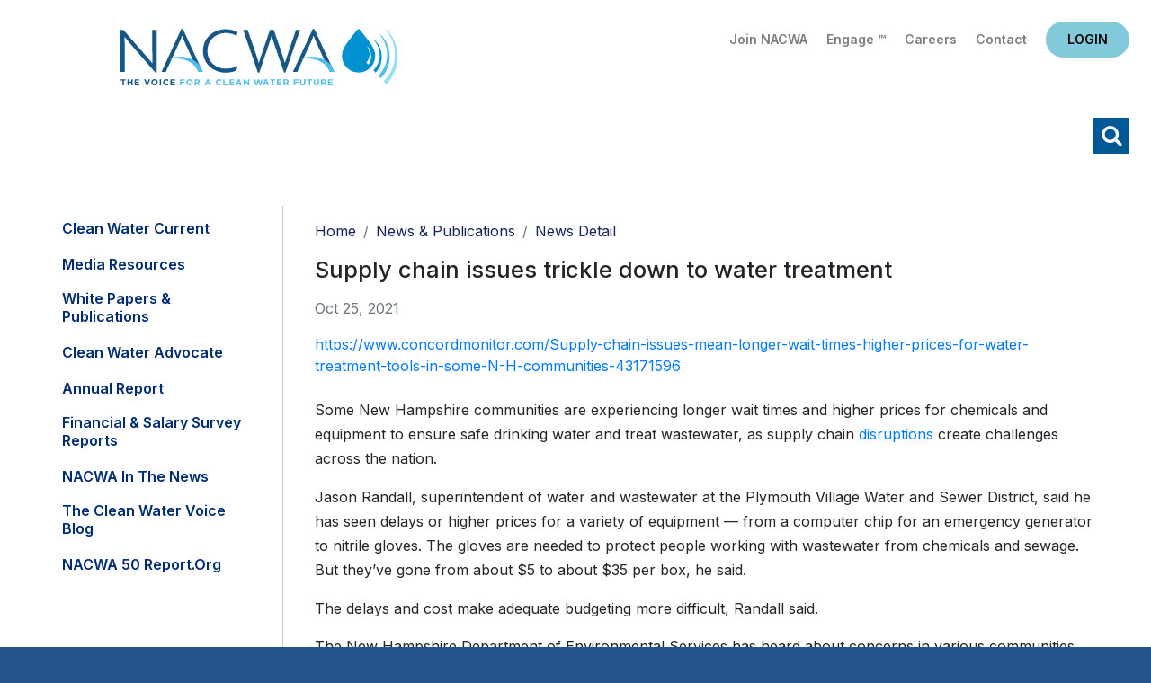

--- FILE ---
content_type: text/html; charset=utf-8
request_url: https://www.nacwa.org/news-publications/news-detail/2021/10/25/supply-chain-issues-trickle-down-to-water-treatment
body_size: 44908
content:
 <!DOCTYPE html> <html lang="en"> <head> <meta charset="utf-8" /> <title>
	Supply chain issues trickle down to water treatment
</title> <link href="/ResourcePackages/Bootstrap4/assets/dist/css/main.min.css?package=Bootstrap4" rel="stylesheet" type="text/css" /> <meta name="viewport" content="width=device-width, initial-scale=1, shrink-to-fit=no"> <script src="https://ajax.googleapis.com/ajax/libs/jquery/3.5.1/jquery.min.js"></script> <script src="/ResourcePackages/Bootstrap4/assets/dist/js/bootstrap.min.js"></script> <link href="https://fonts.googleapis.com/css2?family=Inter:wght@400;500;600;700;800;900&display=swap" rel="stylesheet"> <link rel="stylesheet" media="screen" href="//use.fontawesome.com/releases/v5.4.1/css/all.css"> <link rel="stylesheet" media="screen" href="/CSS/nacwa2020/jquery-simple-mobilemenu.css"> <link href="/backtotop/css/backTop.css" type="text/css" rel="stylesheet" media="all"> <link href="//kendo.cdn.telerik.com/2020.3.1118/styles/kendo.common.min.css" media="all" rel="stylesheet" type="text/css"> <link href="/CSS/nacwa2020/2020nacwa.css?v1.3" rel="stylesheet" type="text/css"> <!-- Google tag (gtag.js) --> <script async src="https://www.googletagmanager.com/gtag/js?id=G-EJGD0H9EQT"></script> <script>
  window.dataLayer = window.dataLayer || [];
  function gtag(){dataLayer.push(arguments);}
  gtag('js', new Date());

  gtag('config', 'G-EJGD0H9EQT');
    </script> <script type="text/javascript">

    $(document).ready (function () {
        jQuery(".mobileNavTop").detach().appendTo('.mobile_menu_top');
    });
</script><meta name="Generator" content="Sitefinity 15.2.8424.0 DX" /><link rel="canonical" href="https://www.nacwa.org/news-publications/news-detail/2021/10/25/supply-chain-issues-trickle-down-to-water-treatment" /><meta name="viewport" content="width=device-width, initial-scale=1.0" /><script type="text/javascript">
	(function() {var _rdDeviceWidth = (window.innerWidth > 0) ? window.innerWidth : screen.width;var _rdDeviceHeight = (window.innerHeight > 0) ? window.innerHeight : screen.height;var _rdOrientation = (window.width > window.height) ? 'landscape' : 'portrait';})();
</script></head> <body  class="subsubpage"> <script src="/ScriptResource.axd?d=6DQe8ARl7A9TiuWej5ttCr9myuljUCr35mpK2uL_CePZkPbTSeXlcCMJeapvsHyfbpB-MZHbHahsu1BW8e_7uFtgmNObv-KlKoz-P63dyQs8vBQqvPStR_9EGUjSsJvHJ9afNbRYQePE2HIe_ARL61FB5YbkPoRwXR-LhYW687EWJZip9-Mo8uSrsxYc74sZ0&amp;t=ffffffffb57ac1f5" type="text/javascript"></script><script src="/ScriptResource.axd?d=74FHISOx3fOPKwLxL0RMYlNtmgvbvgx_AEnbBp6nqF9PaeqpGV3bL9Cy3gCtchnTC2_e0XeLYJAGKiBGt5x5EmYtiybPgtUHFtcrF4MVD0iWwBtZhn0G7ph9mL4Tu9Yf38DUAKqEXB8lkl9lhdWALZ3MYp_74mIt84AmOGR-UgZyFv_M-J9kCFUrgj-Sze8l0&amp;t=ffffffffb57ac1f5" type="text/javascript"></script><script src="/ScriptResource.axd?d=BipRCKUteAIr0PTUVR7xo7MQNLlTL1usoeWcf5M3Ox095lPzlQW3k6TbQRVL60LXI4Wkvr-ShtPzLxCIRZVnZFal6AIq7aIGz7taFDh88-leNFgtuP_xHnnOeBHA1DwxFS9Hw2k1oHFVSnRgQqcQk_Q7jLhBrFcqy1ZRqPSd5_YrJmAXCftimDHxr-Rjd93s0&amp;t=ffffffffb57ac1f5" type="text/javascript"></script> <header class="px-4 pt-3"> <div class="headerTop d-flex flex-column flex-md-row"> <div class="headlogo order-2 order-md-1 p-3 text-center text-md-left"><a href="/home">Home</a></div> <div class="utility order-1 order-md-2 flex-grow-1 text-right pt-2"> <div class="utilityLinks">
<div id="utilityNavHere_TC6AE125E023_Col00" class="sf_colsIn" data-sf-element="Container" data-placeholder-label="NonSearchableContainer">
<div >
    <div ><a href="/about-us/join-nacwa">Join NACWA</a>
<a href="https://www.nacwaengage.org/home/memberhome">Engage &trade;</a>
<a href="https://jobs.nacwa.org/jobs">Careers</a>
<a href="/about-us/staff-directory">Contact</a></div>    
</div>
</div>

</div> <div class="headlogin">
<div id="loginHere_TC6AE125E022_Col00" class="sf_colsIn" data-sf-element="Container" data-placeholder-label="NonSearchableContainer"><div id="data">
    <small>Loading...</small>
</div>

<script language="JavaScript">
    (function ($) {
        $(function () {
            $.ajax({
                url: '/rest-api/ajax-widget-data?url=' + window.location.href,
                cache: false,
                success: function (response) {
                    debugger;
                    if (response && response.ViewData) {
                        var data = response.ViewData;
                        $('#data')[0].innerHTML = data;
                    }
                    else {
                        $('#data')[0].innerHTML = "Unknown response (" + response + ")";
                    }
                }
            });
        });
    }(jQuery));
</script>
</div></div> </div> </div> <div class="headerBtm mt-0 mt-md-2 text-right"> <div class="navwrap">
<div id="navHere_TC6AE125E021_Col00" class="sf_colsIn" data-sf-element="Container" data-placeholder-label="NonSearchableContainer">




<div  style="display:none" class="vtcDDown">

        

        

        <div class="sfNavWrp sfNavHorizontalDropDownWrp" id='navbar-1'>
            <ul id="navigationUl"  class="sfNavHorizontalDropDown sfNavList">
        <li >
            <a href="/my-nacwa" >My NACWA</a>
        </li>
        <li >
            <a  href="/issues-in-depth" id='navbarDropdownMenuLink-1'>Issues Overview</a>
            <ul id='childNodesContainer'>
                            <li>
                <a  href="/issues-in-depth/paying-for-clean-water" >Paying for Clean Water</a>
            </li>
            <li>
                <a  href="/issues-in-depth/advancing-smarter-more-holistic-regulations" >Advancing Smarter Regulations &amp; Enforcement</a>
            </li>
            <li>
                <a  href="/issues-in-depth/promoting-innovation-to-address-21st-century-challenges" >Promoting Innovation to Address 21st Century Challenges</a>
            </li>
            <li>
                <a  href="/issues-in-depth/modernizing-the-clean-water-paradigm" >Modernizing the Clean Water Paradigm</a>
            </li>

            </ul>
        </li>
        <li >
            <a  href="/advocacy-analysis" id='navbarDropdownMenuLink-1'>Advocacy &amp; Analysis</a>
            <ul id='childNodesContainer'>
                            <li>
                <a  href="/advocacy-analysis/advocacy-alerts" >Advocacy Alerts</a>
            </li>
            <li>
                <a href="/advocacy-analysis/campaigns" >
                    Advocacy Priorities 

                </a>
                <ul id='childNodesContainer'>
                                <li>
                <a href="/advocacy-analysis/campaigns/pfas" >
                    PFAS

                </a>
                <ul id='childNodesContainer'>
                                <li>
                <a  href="/advocacy-analysis/campaigns/pfas/biosolids-communications-toolkit" >Biosolids Communications Toolkit&#160;</a>
            </li>

                </ul>
            </li>
            <li>
                <a  href="/advocacy-analysis/campaigns/environmental-justice" >Environmental Justice</a>
            </li>
            <li>
                <a  href="/advocacy-analysis/campaigns/biosolids" >Biosolids</a>
            </li>
            <li>
                <a  href="/advocacy-analysis/campaigns/communications" >Communications </a>
            </li>
            <li>
                <a  href="/advocacy-analysis/campaigns/climate-adaptation-resiliency" >Climate Adaptation &amp; Resiliency</a>
            </li>
            <li>
                <a  href="/advocacy-analysis/campaigns/nutrients-farm-bill" >Nutrients &amp; Farm Bill </a>
            </li>
            <li>
                <a  href="/advocacy-analysis/campaigns/infrastructure-funding-affordability" >Infrastructure Funding &amp; Affordability </a>
            </li>
            <li>
                <a  href="/advocacy-analysis/campaigns/water-infrastructure-flexibility-act" >Integrated Planning </a>
            </li>
            <li>
                <a  href="/advocacy-analysis/campaigns/national-stormwater-advocacy-network" >Stormwater</a>
            </li>
            <li>
                <a  href="/advocacy-analysis/campaigns/toilets-are-not-trashcans" >Toilets Are Not Trashcans</a>
            </li>
            <li>
                <a  href="/advocacy-analysis/campaigns/tax-exempt-municipal-bond-resource-hub" >Tax-Exempt Municipal Bonds</a>
            </li>
            <li>
                <a  href="/advocacy-analysis/campaigns/affordable-water-resilient-communities-campaign" >Affordable Water, Resilient Communities Campaign</a>
            </li>
            <li>
                <a  href="/advocacy-analysis/campaigns/cwa-sdwa-intersection" >CWA-SDWA Intersection</a>
            </li>
            <li>
                <a  href="/advocacy-analysis/campaigns/water-resources-utility-of-the-future" >Water Resources Utility of the Future </a>
            </li>
            <li>
                <a  href="/advocacy-analysis/campaigns/water-quality-nutrients-nonpoint-source-issues" >Water Quantity/Water Quality Nexus </a>
            </li>

                </ul>
            </li>
            <li>
                <a  href="/advocacy-analysis/congressional-tb" >Congressional Toolbox</a>
            </li>
            <li>
                <a  href="/advocacy-analysis/legislative-updates" >Legislative Updates</a>
            </li>
            <li>
                <a  href="/advocacy-analysis/regulatory-updates" >Regulatory Updates</a>
            </li>
            <li>
                <a  href="/advocacy-analysis/communications-updates" >Communications Updates</a>
            </li>
            <li>
                <a  href="/advocacy-analysis/litigation-tracking" >Litigation Tracking</a>
            </li>

            </ul>
        </li>
        <li >
            <a  href="/news-publications" id='navbarDropdownMenuLink-1'>News &amp; Publications</a>
            <ul id='childNodesContainer'>
                            <li>
                <a  href="/news-publications/clean-water-current---clean-current" >Clean Water Current</a>
            </li>
            <li>
                <a  href="/news-publications/media-resources" >Media Resources</a>
            </li>
            <li>
                <a  href="/news-publications/white-papers-publications" >White Papers &amp; Publications</a>
            </li>
            <li>
                <a  href="/news-publications/clean-water-advocate" >Clean Water Advocate</a>
            </li>
            <li>
                <a  href="/news-publications/annual-report" >Annual Report</a>
            </li>
            <li>
                <a  href="/news-publications/financial-survey-nacwa-index" >Financial &amp; Salary Survey Reports</a>
            </li>
            <li>
                <a  href="/news-publications/nacwa-news" >NACWA in the News</a>
            </li>
            <li>
                <a  href="/news-publications/the-water-voice" >The Clean Water Voice Blog</a>
            </li>
            <li>
                <a  href="/news-publications/nacwa-50-report" >NACWA 50 Report.org</a>
            </li>

            </ul>
        </li>
        <li >
            <a  href="/conferences-events" id='navbarDropdownMenuLink-1'>Conferences &amp; Events</a>
            <ul id='childNodesContainer'>
                            <li>
                <a  href="/conferences-events/events-at-a-glance" >Events at a Glance</a>
            </li>
            <li>
                <a  href="/conferences-events/2026-winter-conference" >2026 Winter Conference</a>
            </li>
            <li>
                <a  href="/conferences-events/2025-pretreatment-virtual-workshop" >2025 Pretreatment Virtual Workshop</a>
            </li>
            <li>
                <a  href="/conferences-events/26sponsorship" >Sponsorship Opportunities</a>
            </li>
            <li>
                <a  href="/conferences-events/events-archive" >Events Archive</a>
            </li>

            </ul>
        </li>
        <li >
            <a  href="/resources" id='navbarDropdownMenuLink-1'>Resources</a>
            <ul id='childNodesContainer'>
                            <li>
                <a  href="/resources/my-nacwa" >My NACWA</a>
            </li>
            <li>
                <a  href="/resources/membership-directory" >Membership Directory</a>
            </li>
            <li>
                <a  href="/resources/career-center" >Clean Water Careers</a>
            </li>
            <li>
                <a  href="/resources/congressional-toolbox" >Congressional Toolbox</a>
            </li>
            <li>
                <a  href="/resources/core-leadership" >Core Leadership</a>
            </li>

            </ul>
        </li>
        <li >
            <a  href="/about-us" id='navbarDropdownMenuLink-1'>About Us</a>
            <ul id='childNodesContainer'>
                            <li>
                <a href="/about-us/join-nacwa" >
                    Join NACWA

                </a>
                <ul id='childNodesContainer'>
                                <li>
                <a  href="/about-us/join-nacwa/how-to-join" >How to Join</a>
            </li>
            <li>
                <a  href="/about-us/join-nacwa/why-nacwa-why-now" >Why NACWA? Why Now?</a>
            </li>
            <li>
                <a  href="/about-us/join-nacwa/membership-dues-schedule" >Membership Dues</a>
            </li>
            <li>
                <a  href="/about-us/join-nacwa/request-information" >Request Information</a>
            </li>

                </ul>
            </li>
            <li>
                <a  href="/about-us/board-of-directors" >Board of Directors</a>
            </li>
            <li>
                <a  href="/about-us/committees-workgroups" >Committees</a>
            </li>
            <li>
                <a  href="/about-us/member-agencies-affiliates" >Member Agencies &amp; Affiliates</a>
            </li>
            <li>
                <a  href="/about-us/staff-directory" >Staff Directory</a>
            </li>
            <li>
                <a href="/about-us/awards" >
                    Awards Programs

                </a>
                <ul id='childNodesContainer'>
                                <li>
                <a  href="/about-us/awards/nacwa-awards-shop" >Awards Shop</a>
            </li>
            <li>
                <a href="/about-us/awards/cwa" >
                    Clean Water Advocate Recognition Program

                </a>
                <ul id='childNodesContainer'>
                                <li>
                <a  href="/about-us/awards/cwa/advocacy-honorees" >Current CWA Honorees</a>
            </li>
            <li>
                <a  href="/about-us/awards/cwa/cwa-past-honorees" >CWA Past Honorees</a>
            </li>

                </ul>
            </li>
            <li>
                <a href="/about-us/awards/eim" >
                    Excellence in Management Recognition Program

                </a>
                <ul id='childNodesContainer'>
                                <li>
                <a  href="/about-us/awards/eim/eim-past-honorees" >EIM Past Honorees</a>
            </li>

                </ul>
            </li>
            <li>
                <a href="/about-us/awards/hall-of-fame" >
                    Hall of Fame

                </a>
                <ul id='childNodesContainer'>
                                <li>
                <a  href="/about-us/awards/hall-of-fame/hall-of-fame-past-honorees" >Hall of Famers</a>
            </li>

                </ul>
            </li>
            <li>
                <a href="/about-us/awards/neaa" >
                    National Environmental Achievement Awards

                </a>
                <ul id='childNodesContainer'>
                                <li>
                <a  href="/about-us/awards/neaa/neaa-honorees" >Current NEAA Honorees</a>
            </li>
            <li>
                <a  href="/about-us/awards/neaa/neaa-past-honorees" >NEAA Past Honorees</a>
            </li>

                </ul>
            </li>
            <li>
                <a href="/about-us/awards/peak" >
                    Peak Performance Awards

                </a>
                <ul id='childNodesContainer'>
                                <li>
                <a  href="/about-us/awards/peak/peak-application" >Peak Award Application</a>
            </li>
            <li>
                <a  href="/about-us/awards/peak/peak-honorees" >Current Peak Honorees</a>
            </li>
            <li>
                <a  href="/about-us/awards/peak/peak-past-honorees" >Peak Past Honorees</a>
            </li>
            <li>
                <a  href="/about-us/awards/peak/peak-video-archive" >Peak Video Archive</a>
            </li>
            <li>
                <a  href="/about-us/awards/peak/peak-performance-wear" >Peak Performance Wear</a>
            </li>

                </ul>
            </li>
            <li>
                <a  href="/about-us/awards/uotft" >Utility of the Future Today Recognition Program</a>
            </li>

                </ul>
            </li>
            <li>
                <a  href="/about-us/member-spotlight" >Member Spotlight</a>
            </li>
            <li>
                <a  href="/about-us/association-governance" >Association Governance</a>
            </li>

            </ul>
        </li>
            </ul>
        </div>

</div>







<script type="text/javascript">
    function navReady() {
       
        $(".vtcDDown").css("display", "block");
        $("#childNodesContainer").width(500);
    }
 
    $(document).ready(function ($) {
        var whetherToOpenOnClick = false;

        var kendoMenu = $('.sfNavHorizontalDropDown').not('.k-menu').kendoMenu({
            animation: false,
            openOnClick: whetherToOpenOnClick,
            open:
            
                function (e) {
                if (window.DataIntelligenceSubmitScript) {
                    var item = $(e.item);

                    DataIntelligenceSubmitScript._client.sentenceClient.writeSentence({
                        predicate: "Toggle navigation",
                        object: item.find("a:first").text(),
                        objectMetadata: [
                                                    {
                                                        'K': 'PageTitle',
                                                        'V': document.title
                                                    },
                                                    {
                                                        'K': 'PageUrl',
                                                        'V': location.href
                                                    }
                        ]
                    });
                }
                }
        }).data('kendoMenu');

        if (whetherToOpenOnClick && kendoMenu) {
            jQuery(kendoMenu.element).find("li:has(ul) > a").attr("href", "javascript:void(0)");
        }

        navReady();
    });


</script>
</div></div> <a class="schike" href="#">Search</a> </div> </header> <div class="searchwrap"> <div class="searchinner"> <div class="container p-2"> <div class="row"> <div class="col"><div class="schInner"><div class="schhere">

<div class="form-inline">
<div class="form-group sf-search-input-wrapper" role="search">
    <input type="search" title="Search input" placeholder="Search" id="2319be5a-07b8-4b71-9d56-bec82f1c800b" class="form-control" value="" aria-autocomplete="both" aria-describedby='SearchInfo-1' />
    <button type="button" class="btn btn-primary ml-2" id="05c3eccd-2350-4ae2-9d73-c4d48bd9cb62" >Search</button>
    <span id='SearchInfo-1' aria-hidden="true" hidden>When autocomplete results are available use up and down arrows to review and enter to select.</span>
</div>

<input type="hidden" data-sf-role="resultsUrl" value="/search-results" />
<input type="hidden" data-sf-role="indexCatalogue" value="main" />
<input type="hidden" data-sf-role="wordsMode" value="AllWords" />
<input type="hidden" data-sf-role="disableSuggestions" value='true' />
<input type="hidden" data-sf-role="minSuggestionLength" value="3" />
<input type="hidden" data-sf-role="suggestionFields" value="Title,Content" />
<input type="hidden" data-sf-role="language" value="en" />
<input type="hidden" data-sf-role="siteId" value="f1bf76be-1dca-4780-8218-29ed1fc8ff42" />
<input type="hidden" data-sf-role="suggestionsRoute" value="/restapi/search/suggestions" />
<input type="hidden" data-sf-role="searchTextBoxId" value='#2319be5a-07b8-4b71-9d56-bec82f1c800b' />
<input type="hidden" data-sf-role="searchButtonId" value='#05c3eccd-2350-4ae2-9d73-c4d48bd9cb62' />
</div>




</div><a id="schclose" href="javascript:void(0)">X</a></div></div> </div> </div> </div> </div> <main class="pt-3"> <div class="container pb-3"> <div class="row"> <div class="l3Columns"> <div class="l3Left"> <div class="leftNav">
<div id="l3leftcolHolder_TC6AE125E020_Col00" class="sf_colsIn" data-sf-element="Container" data-placeholder-label="NonSearchableContainer">




<div>
    

      <ul class="collapsibleNav">
     <li class="">

                 <a href="/news-publications/clean-water-current---clean-current" target="_self">Clean Water Current</a>

</li>
     <li class="">

                 <a href="/news-publications/media-resources" target="_self">Media Resources</a>

</li>
     <li class="">

                 <a href="/news-publications/white-papers-publications" target="_self">White Papers &amp; Publications</a>

</li>
     <li class="">

                 <a href="/news-publications/clean-water-advocate" target="_self">Clean Water Advocate</a>

</li>
     <li class="">

                 <a href="/news-publications/annual-report" target="_self">Annual Report</a>

</li>
     <li class="">

                 <a href="/news-publications/financial-survey-nacwa-index" target="_self">Financial &amp; Salary Survey Reports</a>

</li>
     <li class="">

                 <a href="/news-publications/nacwa-news" target="_self">NACWA in the News</a>

</li>
     <li class="">

                 <a href="/news-publications/the-water-voice" target="_self">The Clean Water Voice Blog</a>

</li>
     <li class="">

                 <a href="/news-publications/nacwa-50-report" target="_blank">NACWA 50 Report.org</a>

</li>
    </ul>
    <script>
        var toggler = document.getElementsByClassName("toggleTree mainTree");
        var i;

        for (i = 0; i < toggler.length; i++) {
            toggler[i].addEventListener("click", function () {
                this.parentElement.querySelector(".nested").classList.toggle("active");
                this.classList.toggle("tt-down");
            });
        }
        $(".current > ul.nested").addClass('active');
        $(".current > .toggleTree").addClass('tt-down');
    </script>
</div>





</div></div> <div></div> </div> <div class="l3Right"> <div class="px-3 px-lg-0"> <div class="l3crumbs py-2">
<div id="breadSocialHolder_TC6AE125E019_Col00" class="sf_colsIn" data-sf-element="Container" data-placeholder-label="NonSearchableContainer">
<div>
    <nav aria-label="Full path to the current page">
        <ol class="sf-breadscrumb breadcrumb">
                    <li class="breadcrumb-item"><a href="/">Home </a></li>
                    <li class="breadcrumb-item"><a href="/news-publications">News &amp; Publications </a></li>
                    <li class="breadcrumb-item active" aria-current="page">News Detail</li>
        </ol>
    </nav>
</div>
</div></div> <div class="l3title">
</div> <div class="l3content">

<div >
    <h3>
        <span >Supply chain issues trickle down to water treatment</span>

    </h3>

    <div class="text-muted my-3">
        Oct 25, 2021
        
        
    </div>
    <div ><a href="https://www.concordmonitor.com/Supply-chain-issues-mean-longer-wait-times-higher-prices-for-water-treatment-tools-in-some-N-H-communities-43171596">https://www.concordmonitor.com/Supply-chain-issues-mean-longer-wait-times-higher-prices-for-water-treatment-tools-in-some-N-H-communities-43171596</a><br />
<br />
<p>Some New Hampshire communities are experiencing longer wait times and higher prices for chemicals and equipment to ensure safe drinking water and treat wastewater, as supply chain&nbsp;<a href="https://abcnews.go.com/Politics/whats-causing-americas-massive-supply-chain-disruptions/story?id=80587129">disruptions</a>&nbsp;create challenges across the nation.</p>
<p>Jason Randall, superintendent of water and wastewater at the Plymouth Village Water and Sewer District, said he has seen delays or higher prices for a variety of equipment &mdash; from a computer chip for an emergency generator to nitrile gloves. The gloves are needed to protect people working with wastewater from chemicals and sewage. But they&rsquo;ve gone from about $5 to about $35 per box, he said.</p>
<p>The delays and cost make adequate budgeting more difficult, Randall said.</p>
The New Hampshire Department of Environmental Services has heard about concerns in various communities, though the issue is more pressing in other parts of the country, said Brandon Kernen, administrator of drinking water and groundwater with DES.</div>

    
</div></div> </div> </div> </div> </div> </div><div>
</div> </main> <footer class="py-5"> <div class="container"> <div class="row"> <div class="col-12 col-lg-3 footOne"> 
<div id="footOne_TC6AE125E024_Col00" class="sf_colsIn" data-sf-element="Container" data-placeholder-label="NonSearchableContainer">
<div class="mb-3" >
    <div ><a href="/home"><img src="/images/default-source/default-2021/nacwa-logo-white-f.svg?sfvrsn=10fb61_0" alt="nacwa-logo-white-f" title="nacwa-logo-white-f" data-displaymode="Original" /></a></div>    
</div>
</div><div id="footOne_TC6AE125E025_Col00" class="sf_colsIn" data-sf-element="Container" data-placeholder-label="NonSearchableContainer">
<div >
    <div ><p>1130 Connecticut Ave NW<br />Suite 1050<br />Washington D.C. 20036</p><p><em class="fas fa-phone"></em>&nbsp;202.833.2672</p><p><em class="fas fa-fax"></em>&nbsp;888.267.9505</p><p><em class="fas fa-envelope"></em>&nbsp;<a href="mailto:info@nacwa.org">info@nacwa.org</a></p></div>    
</div>
</div> </div> <div class="col-12 col-lg-9"> <div class="row"> <div class="col-12 col-md-4 footTwo"> 
<div id="footTwo_TC6AE125E030_Col00" class="sf_colsIn" data-sf-element="Container" data-placeholder-label="NonSearchableContainer">
<div >
    <div ><ul class="list-unstyled"><li><a href="/issues-in-depth">Issues Overview</a></li><li><a href="/news-publications">News &amp; Publications</a></li><li><a href="/resources">Resources</a></li></ul></div>    
</div>
</div> </div> <div class="col-12 col-md-4  footThree"> 
<div id="footThree_TC6AE125E029_Col00" class="sf_colsIn" data-sf-element="Container" data-placeholder-label="NonSearchableContainer">
<div >
    <div ><ul class="list-unstyled"><li><a href="/advocacy-analysis">Advocacy &amp; Analysis</a></li><li><a href="/conferences-events">Conferences &amp; Events</a></li><li><a href="/about-us">About Us</a></li></ul></div>    
</div>
</div> </div> <div class="ccol-12 col-md-4 footFour"> 
<div id="footFour_TC6AE125E028_Col00" class="sf_colsIn" data-sf-element="Container" data-placeholder-label="NonSearchableContainer">
<div >
    <div >Follow Us
<div class="footsocial"><a class="fs-fb" href="https://www.facebook.com/National-Association-of-Clean-Water-Agencies-1861367844098838/"></a><a class="fs-tw" href="https://twitter.com/nacwa"></a><a class="fs-li" href="https://www.linkedin.com/company/national-association-of-clean-water-agencies-nacwa-"></a><a class="fs-yt" href="https://www.youtube.com/nacwaorg"></a></div></div>    
</div>
</div> </div> </div> <div class="footUtCright"> <div class="row"><div class="col-12 col-lg-8 footUtility">
<div id="footUtility_TC6AE125E026_Col00" class="sf_colsIn" data-sf-element="Container" data-placeholder-label="NonSearchableContainer">
<div >
    <div ><a href="/terms-conditions">Terms of Use</a>&nbsp;|&nbsp;<a href="/sitemap">Sitemap</a>&nbsp;|&nbsp;<a href="/about-us/staff-directory">Contact Us</a></div>    
</div>
</div></div><div class="col-12 col-lg-4 footUtility">
<div id="footCright_TC6AE125E027_Col00" class="sf_colsIn" data-sf-element="Container" data-placeholder-label="NonSearchableContainer">
<div >
    <div >&copy; 2026 NACWA</div>    
</div>
</div></div></div> </div> </div> </div> </div> </footer> <a id='backTop'>Back To Top</a> <div class="mobileNavTop"> 

<div class="form-inline">
<div class="form-group sf-search-input-wrapper" role="search">
    <input type="search" title="Search input" placeholder="Search" id="d24bf909-cb3b-4d55-9859-7d5b874c21c6" class="form-control" value="" aria-autocomplete="both" aria-describedby='SearchInfo-2' />
    <button type="button" class="btn btn-primary ml-2" id="87fecaf2-8991-448f-9864-50471fe525db" >Search</button>
    <span id='SearchInfo-2' aria-hidden="true" hidden>When autocomplete results are available use up and down arrows to review and enter to select.</span>
</div>

<input type="hidden" data-sf-role="resultsUrl" value="/search-results" />
<input type="hidden" data-sf-role="indexCatalogue" value="main" />
<input type="hidden" data-sf-role="wordsMode" value="AllWords" />
<input type="hidden" data-sf-role="disableSuggestions" value='true' />
<input type="hidden" data-sf-role="minSuggestionLength" value="3" />
<input type="hidden" data-sf-role="suggestionFields" value="Title,Content" />
<input type="hidden" data-sf-role="language" value="en" />
<input type="hidden" data-sf-role="siteId" value="f1bf76be-1dca-4780-8218-29ed1fc8ff42" />
<input type="hidden" data-sf-role="suggestionsRoute" value="/restapi/search/suggestions" />
<input type="hidden" data-sf-role="searchTextBoxId" value='#d24bf909-cb3b-4d55-9859-7d5b874c21c6' />
<input type="hidden" data-sf-role="searchButtonId" value='#87fecaf2-8991-448f-9864-50471fe525db' />
</div>




<div id="mobileTop_TC6AE125E032_Col00" class="sf_colsIn" data-sf-element="Container" data-placeholder-label="NonSearchableContainer">
<div class="mobile-eyebrow" >
    <div ><a class="ebJoin" href="/about-us/join-nacwa">Join NACWA</a> <a class="ebEngage" href="https://www.nacwaengage.org/home/memberhome">Engage&trade;</a>
<a class="ebCareers" href="/resources/career-center">Careers</a> <a class="ebContact" href="/about-us/staff-directory">Contact Us</a><!-- HIDING BLOG LINK <a class="ebBlog" href="https://thewatervoice.org/" target="_blank">Blog</a> --></div>    
</div>
</div> </div> 
<div id="mobileBottom_TC6AE125E031_Col00" class="sf_colsIn" data-sf-element="Container" data-placeholder-label="NonSearchableContainer">



<div>
    
    <ul class="mobile_menu">
        <div class="mobile_menu_top"></div>    
    <li class="">

            <a href="/my-nacwa" target="_self">My NACWA</a>

    </li>
    <li class="">

            <a href="/issues-in-depth" target="_self">Issues Overview</a><span></span>

                <ul class="submenu">
    <li class="">

            <a href="/issues-in-depth/paying-for-clean-water" target="_self">Paying for Clean Water</a>

    </li>
    <li class="">

            <a href="/issues-in-depth/advancing-smarter-more-holistic-regulations" target="_self">Advancing Smarter Regulations &amp; Enforcement</a>

    </li>
    <li class="">

            <a href="/issues-in-depth/promoting-innovation-to-address-21st-century-challenges" target="_self">Promoting Innovation to Address 21st Century Challenges</a>

    </li>
    <li class="">

            <a href="/issues-in-depth/modernizing-the-clean-water-paradigm" target="_self">Modernizing the Clean Water Paradigm</a>

    </li>
                </ul>
    </li>
    <li class="">

            <a href="/advocacy-analysis" target="_self">Advocacy &amp; Analysis</a><span></span>

                <ul class="submenu">
    <li class="">

            <a href="/advocacy-analysis/advocacy-alerts" target="_self">Advocacy Alerts</a>

    </li>
    <li class="">

            <a href="/advocacy-analysis/campaigns" target="_self">Advocacy Priorities </a><span></span>

                <ul class="submenu">
    <li class="">

            <a href="/advocacy-analysis/campaigns/pfas" target="_self">PFAS</a><span></span>

                <ul class="submenu">
    <li class="">

            <a href="/advocacy-analysis/campaigns/pfas/biosolids-communications-toolkit" target="_self">Biosolids Communications Toolkit&#160;</a>

    </li>
                </ul>
    </li>
    <li class="">

            <a href="/advocacy-analysis/campaigns/environmental-justice" target="_self">Environmental Justice</a>

    </li>
    <li class="">

            <a href="/advocacy-analysis/campaigns/biosolids" target="_self">Biosolids</a>

    </li>
    <li class="">

            <a href="/advocacy-analysis/campaigns/communications" target="_self">Communications </a>

    </li>
    <li class="">

            <a href="/advocacy-analysis/campaigns/climate-adaptation-resiliency" target="_self">Climate Adaptation &amp; Resiliency</a>

    </li>
    <li class="">

            <a href="/advocacy-analysis/campaigns/nutrients-farm-bill" target="_self">Nutrients &amp; Farm Bill </a>

    </li>
    <li class="">

            <a href="/advocacy-analysis/campaigns/infrastructure-funding-affordability" target="_self">Infrastructure Funding &amp; Affordability </a>

    </li>
    <li class="">

            <a href="/advocacy-analysis/campaigns/water-infrastructure-flexibility-act" target="_self">Integrated Planning </a>

    </li>
    <li class="">

            <a href="/advocacy-analysis/campaigns/national-stormwater-advocacy-network" target="_self">Stormwater</a>

    </li>
    <li class="">

            <a href="/advocacy-analysis/campaigns/toilets-are-not-trashcans" target="_self">Toilets Are Not Trashcans</a>

    </li>
    <li class="">

            <a href="/advocacy-analysis/campaigns/tax-exempt-municipal-bond-resource-hub" target="_self">Tax-Exempt Municipal Bonds</a>

    </li>
    <li class="">

            <a href="/advocacy-analysis/campaigns/affordable-water-resilient-communities-campaign" target="_blank">Affordable Water, Resilient Communities Campaign</a>

    </li>
    <li class="">

            <a href="/advocacy-analysis/campaigns/cwa-sdwa-intersection" target="_self">CWA-SDWA Intersection</a>

    </li>
    <li class="">

            <a href="/advocacy-analysis/campaigns/water-resources-utility-of-the-future" target="_self">Water Resources Utility of the Future </a>

    </li>
    <li class="">

            <a href="/advocacy-analysis/campaigns/water-quality-nutrients-nonpoint-source-issues" target="_self">Water Quantity/Water Quality Nexus </a>

    </li>
                </ul>
    </li>
    <li class="">

            <a href="/advocacy-analysis/congressional-tb" target="_self">Congressional Toolbox</a>

    </li>
    <li class="">

            <a href="/advocacy-analysis/legislative-updates" target="_self">Legislative Updates</a>

    </li>
    <li class="">

            <a href="/advocacy-analysis/regulatory-updates" target="_self">Regulatory Updates</a>

    </li>
    <li class="">

            <a href="/advocacy-analysis/communications-updates" target="_self">Communications Updates</a>

    </li>
    <li class="">

            <a href="/advocacy-analysis/litigation-tracking" target="_self">Litigation Tracking</a>

    </li>
                </ul>
    </li>
    <li class="current active">

            <a href="/news-publications" target="_self">News &amp; Publications</a><span></span>

                <ul class="submenu">
    <li class="">

            <a href="/news-publications/clean-water-current---clean-current" target="_self">Clean Water Current</a>

    </li>
    <li class="">

            <a href="/news-publications/media-resources" target="_self">Media Resources</a>

    </li>
    <li class="">

            <a href="/news-publications/white-papers-publications" target="_self">White Papers &amp; Publications</a>

    </li>
    <li class="">

            <a href="/news-publications/clean-water-advocate" target="_self">Clean Water Advocate</a>

    </li>
    <li class="">

            <a href="/news-publications/annual-report" target="_self">Annual Report</a>

    </li>
    <li class="">

            <a href="/news-publications/financial-survey-nacwa-index" target="_self">Financial &amp; Salary Survey Reports</a>

    </li>
    <li class="">

            <a href="/news-publications/nacwa-news" target="_self">NACWA in the News</a>

    </li>
    <li class="">

            <a href="/news-publications/the-water-voice" target="_self">The Clean Water Voice Blog</a>

    </li>
    <li class="">

            <a href="/news-publications/nacwa-50-report" target="_blank">NACWA 50 Report.org</a>

    </li>
                </ul>
    </li>
    <li class="">

            <a href="/conferences-events" target="_self">Conferences &amp; Events</a><span></span>

                <ul class="submenu">
    <li class="">

            <a href="/conferences-events/events-at-a-glance" target="_self">Events at a Glance</a>

    </li>
    <li class="">

            <a href="/conferences-events/2026-winter-conference" target="_self">2026 Winter Conference</a>

    </li>
    <li class="">

            <a href="/conferences-events/2025-pretreatment-virtual-workshop" target="_self">2025 Pretreatment Virtual Workshop</a>

    </li>
    <li class="">

            <a href="/conferences-events/26sponsorship" target="_blank">Sponsorship Opportunities</a>

    </li>
    <li class="">

            <a href="/conferences-events/events-archive" target="_self">Events Archive</a>

    </li>
                </ul>
    </li>
    <li class="">

            <a href="/resources" target="_self">Resources</a><span></span>

                <ul class="submenu">
    <li class="">

            <a href="/resources/my-nacwa" target="_self">My NACWA</a>

    </li>
    <li class="">

            <a href="/resources/membership-directory" target="_self">Membership Directory</a>

    </li>
    <li class="">

            <a href="/resources/career-center" target="_blank">Clean Water Careers</a>

    </li>
    <li class="">

            <a href="/resources/congressional-toolbox" target="_self">Congressional Toolbox</a>

    </li>
    <li class="">

            <a href="/resources/core-leadership" target="_blank">Core Leadership</a>

    </li>
                </ul>
    </li>
    <li class="">

            <a href="/about-us" target="_self">About Us</a><span></span>

                <ul class="submenu">
    <li class="">

            <a href="/about-us/join-nacwa" target="_self">Join NACWA</a><span></span>

                <ul class="submenu">
    <li class="">

            <a href="/about-us/join-nacwa/how-to-join" target="_self">How to Join</a>

    </li>
    <li class="">

            <a href="/about-us/join-nacwa/why-nacwa-why-now" target="_self">Why NACWA? Why Now?</a>

    </li>
    <li class="">

            <a href="/about-us/join-nacwa/membership-dues-schedule" target="_self">Membership Dues</a>

    </li>
    <li class="">

            <a href="/about-us/join-nacwa/request-information" target="_self">Request Information</a>

    </li>
                </ul>
    </li>
    <li class="">

            <a href="/about-us/board-of-directors" target="_self">Board of Directors</a>

    </li>
    <li class="">

            <a href="/about-us/committees-workgroups" target="_self">Committees</a>

    </li>
    <li class="">

            <a href="/about-us/member-agencies-affiliates" target="_self">Member Agencies &amp; Affiliates</a>

    </li>
    <li class="">

            <a href="/about-us/staff-directory" target="_self">Staff Directory</a>

    </li>
    <li class="">

            <a href="/about-us/awards" target="_self">Awards Programs</a><span></span>

                <ul class="submenu">
    <li class="">

            <a href="/about-us/awards/nacwa-awards-shop" target="_blank">Awards Shop</a>

    </li>
    <li class="">

            <a href="/about-us/awards/cwa" target="_self">Clean Water Advocate Recognition Program</a><span></span>

                <ul class="submenu">
    <li class="">

            <a href="/about-us/awards/cwa/advocacy-honorees" target="_self">Current CWA Honorees</a>

    </li>
    <li class="">

            <a href="/about-us/awards/cwa/cwa-past-honorees" target="_self">CWA Past Honorees</a>

    </li>
                </ul>
    </li>
    <li class="">

            <a href="/about-us/awards/eim" target="_self">Excellence in Management Recognition Program</a><span></span>

                <ul class="submenu">
    <li class="">

            <a href="/about-us/awards/eim/eim-past-honorees" target="_self">EIM Past Honorees</a>

    </li>
                </ul>
    </li>
    <li class="">

            <a href="/about-us/awards/hall-of-fame" target="_self">Hall of Fame</a><span></span>

                <ul class="submenu">
    <li class="">

            <a href="/about-us/awards/hall-of-fame/hall-of-fame-past-honorees" target="_self">Hall of Famers</a>

    </li>
                </ul>
    </li>
    <li class="">

            <a href="/about-us/awards/neaa" target="_self">National Environmental Achievement Awards</a><span></span>

                <ul class="submenu">
    <li class="">

            <a href="/about-us/awards/neaa/neaa-honorees" target="_self">Current NEAA Honorees</a>

    </li>
    <li class="">

            <a href="/about-us/awards/neaa/neaa-past-honorees" target="_self">NEAA Past Honorees</a>

    </li>
                </ul>
    </li>
    <li class="">

            <a href="/about-us/awards/peak" target="_self">Peak Performance Awards</a><span></span>

                <ul class="submenu">
    <li class="">

            <a href="/about-us/awards/peak/peak-application" target="_self">Peak Award Application</a>

    </li>
    <li class="">

            <a href="/about-us/awards/peak/peak-honorees" target="_self">Current Peak Honorees</a>

    </li>
    <li class="">

            <a href="/about-us/awards/peak/peak-past-honorees" target="_self">Peak Past Honorees</a>

    </li>
    <li class="">

            <a href="/about-us/awards/peak/peak-video-archive" target="_self">Peak Video Archive</a>

    </li>
    <li class="">

            <a href="/about-us/awards/peak/peak-performance-wear" target="_blank">Peak Performance Wear</a>

    </li>
                </ul>
    </li>
    <li class="">

            <a href="/about-us/awards/uotft" target="_self">Utility of the Future Today Recognition Program</a>

    </li>
                </ul>
    </li>
    <li class="">

            <a href="/about-us/member-spotlight" target="_self">Member Spotlight</a>

    </li>
    <li class="">

            <a href="/about-us/association-governance" target="_self">Association Governance</a>

    </li>
                </ul>
    </li>
    </ul>
</div>





</div>

 <script src="/backtotop/jquery.backTop.min.js"></script> <script>
        $('#backTop').backTop({
            'position': 1600,
            'speed': 500,
            'color': 'red',
        });
        </script> <script src="/js/scrollClass.min.js"></script> <script src="/js/jquery-simple-mobilemenu.js"></script> <script type="text/javascript" src="//kendo.cdn.telerik.com/2020.3.1118/js/kendo.all.min.js"></script> <script src="/js/nacwa2020scripts.js"></script> <!-- Go to www.addthis.com/dashboard to customize your tools --> <script type="text/javascript" src="//s7.addthis.com/js/300/addthis_widget.js#pubid=ra-605a2eca7817b35d"></script>  <script src="/Frontend-Assembly/Telerik.Sitefinity.Frontend.Search/Mvc/Scripts/SearchBox/Search-box.js?package=Bootstrap4&amp;v=NjE3MjQyODQy" type="text/javascript"></script> </body> </html>
